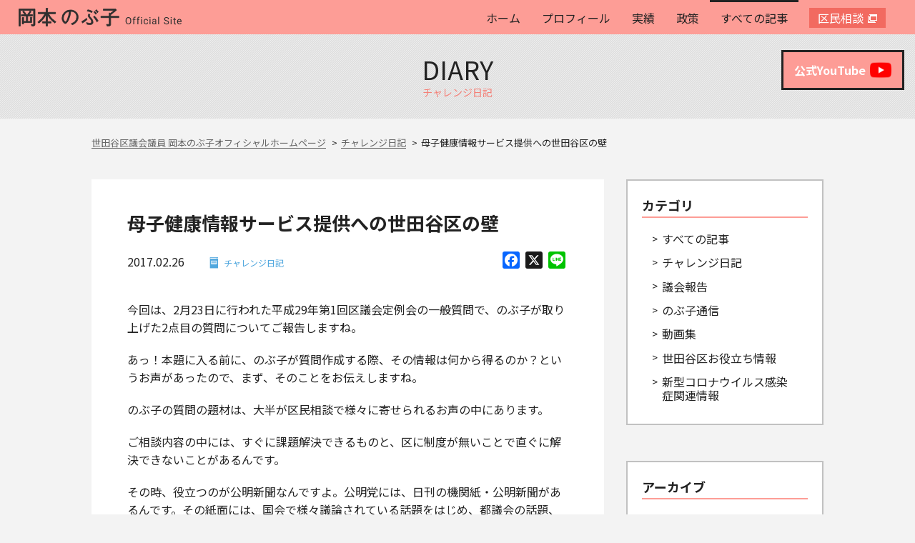

--- FILE ---
content_type: text/css
request_url: https://nobuko-okamoto.com/wp-content/themes/okamoto2018/css/style.css
body_size: 8513
content:
@charset "UTF-8";
/* foundation/Reset
   
html5doctor.com Reset Stylesheet
v1.4.1
2010-03-01
Author: Richard Clark - http://richclarkdesign.com

   ----------------------------------------------------------------- */
@import url("https://fonts.googleapis.com/css?family=Noto+Sans+JP:100,300,400,500,700,900&subset=japanese");
html, body, div, span, object, iframe,
h1, h2, h3, h4, h5, h6, p, blockquote, pre,
abbr, address, cite, code,
del, dfn, em, img, ins, kbd, q, samp,
small, strong, sub, sup, var,
b, i,
dl, dt, dd, ol, ul, li,
fieldset, form, label, legend,
table, caption, tbody, tfoot, thead, tr, th, td,
article, aside, canvas, details, figcaption, figure,
footer, header, hgroup, menu, nav, section, summary,
time, mark, audio, video {
  margin: 0;
  padding: 0;
  border: 0;
  outline: 0;
  font-size: 100%;
  font-weight: normal;
  vertical-align: baseline;
  background: transparent; }

body {
  line-height: 1.7em; }

article, aside, canvas, details, figcaption, figure,
footer, header, hgroup, menu, nav, section, summary {
  display: block; }

nav ul {
  list-style: none; }

blockquote, q {
  quotes: none; }

blockquote:before, blockquote:after,
q:before, q:after {
  content: '';
  content: none; }

a {
  margin: 0;
  padding: 0;
  border: 0;
  font-size: 100%;
  vertical-align: baseline;
  background: transparent; }

ins {
  background-color: #ff9;
  color: #000;
  text-decoration: none; }

mark {
  background-color: #ff9;
  color: #000;
  font-style: italic;
  font-weight: bold; }

del {
  text-decoration: line-through; }

abbr[title], dfn[title] {
  border-bottom: 1px dotted #000;
  cursor: help; }

table {
  border-collapse: collapse;
  border-spacing: 0; }

hr {
  display: block;
  height: 1px;
  border: 0;
  border-top: 1px solid #cccccc;
  margin: 1em 0;
  padding: 0; }

li {
  list-style: none; }

address {
  font-style: normal; }

input, select {
  vertical-align: middle; }

img {
  vertical-align: bottom; }

*, *:before, *:after {
  -webkit-box-sizing: border-box;
  -moz-box-sizing: border-box;
  -o-box-sizing: border-box;
  -ms-box-sizing: border-box;
  box-sizing: border-box; }

input:focus, select:focus, textarea:focus {
  outline: 0; }

.cf:after {
  content: "";
  display: block;
  clear: both; }

input[type="submit"] {
  background-color: transparent;
  border: none;
  cursor: pointer;
  outline: none;
  padding: 0;
  appearance: none; }

/* Base
   ----------------------------------------------------------------- */
@media screen and (min-width: 768px) {
  .pc_none {
    display: none !important; } }

@media screen and (max-width: 767px) {
  .sp_none {
    display: none !important; }
  img {
    max-width: 100%; } }

.tran, #header .logo img, #header #gnav, #header #gnav .target_wrap, #header #gnav .target_wrap.accent .target, #footer .l-inner .nav .sns_nav li a img, #footer .l-inner .nav .footer_nav li a, .cat_nav .target, .cat_nav .target:after, .cat.cat_diary, .cat.cat_deals, .cat.cat_parliament, .cat.cat_communication, .cat.cat_movie, .article_list .item .value .ttl_target .ttl, .more .target, .bnr .item img, .breadcrumbs > span a span:after, #pages .main .side .list .target, #policy_list .policy-list .policy-item, #policy .policy-list .policy-video img, .policy-link-list .policy-link-item, .cov_items a, .cov_lists ul li a, .cov_btn {
  -webkit-transition: 0.3s ease-in-out;
  -moz-transition: 0.3s ease-in-out;
  -o-transition: 0.3s ease-in-out;
  transition: 0.3s ease-in-out; }

html {
  height: 100%; }

body {
  height: 100%;
  background-color: #f3f3f3;
  color: #222222;
  font-family: 'Noto Sans JP', sans-serif;
  font-size: 16px;
  line-height: 1.6;
  overflow-x: hidden;
  -webkit-text-size-adjust: 100%; }

a {
  color: #222222;
  text-decoration: none; }

.l-inner {
  max-width: 1360px;
  margin: 0 auto; }
  @media screen and (min-width: 768px) {
    .l-inner {
      width: 96%; } }

.m-inner {
  max-width: 1100px;
  margin: 0 auto; }
  @media screen and (min-width: 768px) {
    .m-inner {
      width: 80%; } }

/*ハンバーガーメニュー*/
.menu-trigger,
.menu-trigger span {
  display: inline-block;
  transition: all 0.4s;
  box-sizing: border-box; }

.menu-trigger {
  width: 30px;
  height: 18px;
  position: fixed;
  right: 15px;
  top: 17px; }

.menu-trigger span {
  position: absolute;
  left: 0;
  width: 100%;
  background-color: #222222;
  height: 2px; }

.menu-trigger span:nth-of-type(1) {
  top: 0; }

.menu-trigger span:nth-of-type(2) {
  top: 8px; }

.menu-trigger span:nth-of-type(3) {
  bottom: 0; }

.menu-trigger.active span:nth-of-type(1) {
  -webkit-transform: translateY(11px) rotate(-45deg);
  transform: translateY(11px) rotate(-45deg); }

.menu-trigger.active span:nth-of-type(2) {
  left: 50%;
  opacity: 0;
  -webkit-animation: active-menu-bar02 0.8s forwards;
  animation: active-menu-bar02 0.8s forwards; }

@-webkit-keyframes active-menu-bar02 {
  100% {
    height: 0; } }

@keyframes active-menu-bar02 {
  100% {
    height: 0; } }

.menu-trigger.active span:nth-of-type(3) {
  -webkit-transform: translateY(-5px) rotate(45deg);
  transform: translateY(-5px) rotate(45deg); }

#header {
  background-color: #fd9d96; }
  #header.page {
    background-color: #fff; }
  #header > .l-inner {
    display: -webkit-flex;
    display: -ms-flexbox;
    display: flex;
    -webkit-justify-content: space-between;
    -ms-flex-pack: justify;
    justify-content: space-between;
    -webkit-flex-wrap: wrap;
    -ms-flex-wrap: wrap;
    flex-wrap: wrap; }
  #header .logo {
    -webkit-align-self: center;
    -ms-align-self: center;
    align-self: center;
    align-self: center; }
    @media screen and (max-width: 767px) {
      #header .logo {
        padding: 15px;
        width: 100%;
        height: 55px;
        position: fixed;
        top: 0;
        background-color: #fd9d96;
        z-index: 999; } }
    #header .logo img:hover {
      opacity: .7; }
    @media screen and (max-width: 767px) {
      #header .logo img {
        height: 20px; } }
  @media screen and (min-width: 768px) {
    #header #gnav {
      display: -webkit-flex;
      display: -ms-flexbox;
      display: flex; } }
  @media screen and (max-width: 767px) {
    #header #gnav {
      background-color: #222222;
      width: 100%;
      position: fixed;
      z-index: 998;
      opacity: 0; } }
  @media screen and (min-width: 768px) {
    #header #gnav .target_wrap {
      padding: 10px 5px;
      border-top: 3px solid transparent; } }
  @media screen and (min-width: 768px) {
    #header #gnav .target_wrap.accent .target {
      background-color: #f26a60;
      color: #fff;
      padding: 2px 12px; }
      #header #gnav .target_wrap.accent .target:hover {
        background-color: #222222; }
      #header #gnav .target_wrap.accent .target:after {
        content: url(../images/icn_mot.gif);
        padding-left: 6px; } }
  @media screen and (min-width: 768px) {
    #header #gnav .target_wrap.active, #header #gnav .target_wrap:not(.accent):hover {
      border-top: 3px solid #222222; } }
  @media screen and (min-width: 768px) {
    #header #gnav .target_wrap .target {
      margin: 0 10px; } }
  @media screen and (max-width: 767px) {
    #header #gnav .target_wrap .target {
      color: #fff;
      border-bottom: 1px solid #000;
      display: block;
      padding: 15px 35px;
      background-image: url(../images/icn_arw_w.png);
      background-repeat: no-repeat;
      background-size: 10px;
      background-position: right 20px center; } }

#footer {
  background-color: #a99391; }
  @media screen and (min-width: 768px) {
    #footer {
      margin-top: 100px; } }
  @media screen and (max-width: 767px) {
    #footer {
      margin-top: 80px;
      text-align: center; }
      #footer .logo {
        margin-top: 35px; }
        #footer .logo img {
          width: 16%; } }
  @media screen and (min-width: 768px) {
    #footer .l-inner {
      display: -webkit-flex;
      display: -ms-flexbox;
      display: flex;
      -webkit-justify-content: space-between;
      -ms-flex-pack: justify;
      justify-content: space-between;
      padding: 40px 0 30px; } }
  @media screen and (max-width: 767px) {
    #footer .l-inner {
      padding: 35px 15px 25px; } }
  @media screen and (min-width: 768px) {
    #footer .l-inner .nav {
      width: 65%; } }
  #footer .l-inner .nav .sns_nav {
    margin-bottom: 35px; }
    #footer .l-inner .nav .sns_nav li {
      display: inline-block;
      margin-right: 15px; }
      #footer .l-inner .nav .sns_nav li a {
        padding: 5px; }
        #footer .l-inner .nav .sns_nav li a img {
          height: 30px; }
          #footer .l-inner .nav .sns_nav li a img:hover {
            opacity: .6; }
  #footer .l-inner .nav .footer_nav li {
    display: inline-block;
    margin-bottom: 5px; }
    #footer .l-inner .nav .footer_nav li:not(:last-child):after {
      content: "|";
      color: #ccbfbe; }
      @media screen and (min-width: 768px) {
        #footer .l-inner .nav .footer_nav li:not(:last-child):after {
          margin-right: 12px;
          padding-left: 20px; } }
      @media screen and (max-width: 767px) {
        #footer .l-inner .nav .footer_nav li:not(:last-child):after {
          margin-right: 9px;
          padding-left: 15px; } }
    #footer .l-inner .nav .footer_nav li a {
      color: #fff;
      border-bottom: 1px solid #a99391; }
      @media screen and (min-width: 768px) {
        #footer .l-inner .nav .footer_nav li a {
          font-size: 14px; } }
      @media screen and (max-width: 767px) {
        #footer .l-inner .nav .footer_nav li a {
          font-size: 13px; } }
      #footer .l-inner .nav .footer_nav li a:hover {
        border-bottom: 1px solid #fff; }
  #footer small {
    display: block;
    border-top: 1px solid #bfaaa8;
    width: 100%;
    text-align: center;
    color: #ebdad9;
    padding: 20px 0; }
    @media screen and (min-width: 768px) {
      #footer small {
        font-size: 13px; } }
    @media screen and (max-width: 767px) {
      #footer small {
        font-size: 9px; } }

#eye {
  text-align: center;
  background-color: #fff; }
  @media screen and (min-width: 768px) {
    #eye {
      margin-bottom: 32px; } }
  @media screen and (max-width: 767px) {
    #eye {
      padding-top: 55px;
      margin-bottom: 20px; } }
  #eye img {
    width: 70%;
    max-width: 1061px; }

.cat_nav {
  margin-bottom: 25px;
  text-align: center;
  cursor: pointer; }
  .cat_nav.pc_none {
    background-color: #fff;
    padding: 20px 0 15px; }
  .cat_nav .target {
    display: inline-block;
    background-color: #eaeaea; }
    @media screen and (min-width: 768px) {
      .cat_nav .target {
        margin: 0 2px 10px;
        padding: 8px 15px; }
        .cat_nav .target:after {
          content: "";
          position: absolute;
          left: 50%;
          bottom: -6px;
          margin-left: -4.5px;
          width: 0;
          height: 0;
          border-style: solid;
          border-width: 6px 4.5px 0 4.5px;
          border-color: #f3f3f3 transparent transparent transparent; } }
    @media screen and (max-width: 767px) {
      .cat_nav .target {
        margin: 0 3px 6px;
        padding: 10px 10px;
        font-size: 11px; } }
    .cat_nav .target.active, .cat_nav .target:hover {
      position: relative;
      background-color: #222222;
      color: #fff; }
      .cat_nav .target.active:after, .cat_nav .target:hover:after {
        border-color: #222222 transparent transparent transparent; }
    .cat_nav .target:not(.cat01) {
      position: relative;
      background-repeat: no-repeat; }
      @media screen and (min-width: 768px) {
        .cat_nav .target:not(.cat01) {
          padding-left: 50px;
          background-position: 15px 8px; } }
      @media screen and (max-width: 767px) {
        .cat_nav .target:not(.cat01) {
          background-size: 15px;
          background-position: 8px 12px; } }
    @media screen and (max-width: 767px) {
      .cat_nav .target.cat_チャレンジ日記, .cat_nav .target.cat_世田谷区お役立ち情報, .cat_nav .target.cat_議会報告, .cat_nav .target.cat_のぶ子通信, .cat_nav .target.cat_動画集 {
        padding-left: 25px; } }
    .cat_nav .target.cat_チャレンジ日記 {
      background-image: url(../images/icn_diary.png); }
    .cat_nav .target.cat_世田谷区お役立ち情報 {
      background-image: url(../images/icn_useful.png); }
    .cat_nav .target.cat_議会報告 {
      background-image: url(../images/icn_meeting.png); }
    .cat_nav .target.cat_のぶ子通信 {
      background-image: url(../images/icn_com.png); }
    .cat_nav .target.cat_動画集 {
      background-image: url(../images/icn_mov.png); }

.article_list_wrap .article_list_target:not(:first-child) {
  display: none; }

.cat {
  background-repeat: no-repeat;
  background-position: left center; }
  @media screen and (min-width: 768px) {
    .cat {
      font-size: 12px;
      padding-left: 20px;
      background-size: auto 16px; } }
  @media screen and (max-width: 767px) {
    .cat {
      font-size: 10px;
      padding-left: 16px;
      background-size: auto 13px; } }
  .cat.cat_diary {
    background-image: url(../images/icn_diary.png);
    color: #50a7de;
    border-bottom: 1px solid #fff; }
    .cat.cat_diary:hover {
      border-bottom: 1px solid #50a7de; }
  .cat.cat_deals {
    background-image: url(../images/icn_useful.png);
    color: #e4a35d;
    border-bottom: 1px solid #fff; }
    .cat.cat_deals:hover {
      border-bottom: 1px solid #e4a35d; }
  .cat.cat_parliament {
    background-image: url(../images/icn_meeting.png);
    color: #6da03a;
    border-bottom: 1px solid #fff; }
    .cat.cat_parliament:hover {
      border-bottom: 1px solid #6da03a; }
  .cat.cat_communication {
    background-image: url(../images/icn_com.png);
    color: #f0857d;
    border-bottom: 1px solid #fff; }
    .cat.cat_communication:hover {
      border-bottom: 1px solid #f0857d; }
  .cat.cat_movie {
    background-image: url(../images/icn_mov.png);
    color: #a67bc1;
    border-bottom: 1px solid #fff; }
    .cat.cat_movie:hover {
      border-bottom: 1px solid #a67bc1; }

.article_list {
  display: -webkit-flex;
  display: -ms-flexbox;
  display: flex;
  -webkit-justify-content: space-between;
  -ms-flex-pack: justify;
  justify-content: space-between;
  -webkit-flex-wrap: wrap;
  -ms-flex-wrap: wrap;
  flex-wrap: wrap; }
  @media screen and (max-width: 767px) {
    .article_list {
      padding: 0 15px; } }
  @media screen and (min-width: 768px) {
    .article_list:before {
      order: 1;
      content: "";
      width: 24%;
      max-width: 325px; } }
  @media screen and (min-width: 768px) {
    .article_list:after {
      content: "";
      width: 24%;
      max-width: 325px; } }
  .article_list .item_wrap {
    overflow: hidden; }
  .article_list .item {
    background-color: #fff;
    position: relative; }
    @media screen and (min-width: 768px) {
      .article_list .item {
        width: 24%;
        max-width: 325px;
        margin-bottom: 15px; } }
    @media screen and (max-width: 767px) {
      .article_list .item {
        width: 100%;
        margin-bottom: 20px; } }
    .article_list .item .catch_target {
      overflow: hidden; }
      @media screen and (min-width: 768px) {
        .article_list .item .catch_target {
          display: inline-block;
          width: 100%; } }
      .article_list .item .catch_target:hover .catch {
        -webkit-transform: scale(1.1);
        transform: scale(1.1); }
      .article_list .item .catch_target .catch {
        width: 100%;
        -webkit-transform: scale(1);
        transform: scale(1);
        -webkit-transition: .3s ease-in-out;
        transition: .3s ease-in-out;
        height: 170px;
        object-fit: cover; }
        @media screen and (max-width: 767px) {
          .article_list .item .catch_target .catch {
            height: 112px; } }
        @media screen and (max-width: 767px) {
          .article_list .item .catch_target .catch.first {
            height: 200px; } }
    .article_list .item .new {
      position: absolute;
      top: -17px;
      left: -13px; }
      @media screen and (max-width: 767px) {
        .article_list .item .new {
          width: 40px; } }
    .article_list .item .value {
      background-color: #fff;
      height: 100%; }
      .article_list .item .value .ttl_target {
        display: block;
        padding: 10px 14px; }
        .article_list .item .value .ttl_target .ttl {
          color: #333333;
          display: inline;
          border-bottom: 1px solid #fff; }
          @media screen and (min-width: 768px) {
            .article_list .item .value .ttl_target .ttl {
              font-size: 18px;
              line-height: 1.8; } }
          @media screen and (max-width: 767px) {
            .article_list .item .value .ttl_target .ttl {
              font-size: 16px;
              line-height: 1.6; } }
          .article_list .item .value .ttl_target .ttl:hover {
            border-bottom: 1px solid #222222; }
      .article_list .item .value .other {
        border-top: 1px solid #f3f3f3;
        padding: 10px 14px; }
        .article_list .item .value .other time {
          color: #333333; }
          @media screen and (min-width: 768px) {
            .article_list .item .value .other time {
              font-size: 14px;
              margin-right: 22px; } }
          @media screen and (max-width: 767px) {
            .article_list .item .value .other time {
              font-size: 10px;
              margin-right: 5px; } }

@media screen and (min-width: 768px) {
  .movie_wrap {
    display: -webkit-flex;
    display: -ms-flexbox;
    display: flex;
    -webkit-justify-content: space-between;
    -ms-flex-pack: justify;
    justify-content: space-between;
    -webkit-flex-wrap: wrap;
    -ms-flex-wrap: wrap;
    flex-wrap: wrap; } }

@media screen and (min-width: 768px) {
  .movie_wrap .article_list_wrap {
    width: 75%; } }

@media screen and (min-width: 768px) {
  .movie_wrap .article_list .item {
    width: 32%; } }

@media screen and (max-width: 767px) {
  .movie_wrap .article_list .item {
    width: 48%;
    margin-bottom: 4%; } }

.movie_wrap #movie {
  position: relative;
  height: 0; }
  @media screen and (min-width: 768px) {
    .movie_wrap #movie {
      width: 24%;
      max-width: 325px; } }
  @media screen and (max-width: 767px) {
    .movie_wrap #movie {
      overflow: hidden;
      height: 250px;
      margin-bottom: 15px;
      padding: 0 15px; } }
  .movie_wrap #movie .bg {
    position: absolute;
    width: 100%;
    background-image: url(../images/bg_mov.gif);
    top: 0;
    z-index: -1; }
    @media screen and (max-width: 767px) {
      .movie_wrap #movie .bg {
        height: 250px;
        width: calc( 100% - 30px); } }
  @media screen and (min-width: 768px) {
    .movie_wrap #movie #tubular-container {
      overflow: hidden;
      position: relative;
      width: 100%;
      padding-top: 56.25%; } }
  @media screen and (max-width: 767px) {
    .movie_wrap #movie #tubular-container {
      height: 300px;
      display: none !important; } }
  .movie_wrap #movie .gif {
    position: absolute;
    width: 100%;
    top: -50%; }
  .movie_wrap #movie iframe {
    width: 100% !important; }
    @media screen and (min-width: 768px) {
      .movie_wrap #movie iframe {
        position: absolute;
        top: 0 !important;
        right: 0;
        left: auto !important;
        height: 100% !important; } }
    @media screen and (max-width: 767px) {
      .movie_wrap #movie iframe {
        height: 250px !important; } }

.more {
  width: 100%;
  margin-top: 30px; }
  .more .target {
    position: relative;
    display: block;
    max-width: 500px;
    width: 60%;
    margin: 0 auto;
    text-align: center;
    border: 2px solid #222222;
    background-color: #fff;
    background-image: url(../images/icn_arw.png);
    background-repeat: no-repeat;
    background-position: right 25px center; }
    @media screen and (min-width: 768px) {
      .more .target {
        padding: 15px 0; } }
    @media screen and (max-width: 767px) {
      .more .target {
        font-size: 13px;
        background-size: 11px;
        padding: 10px 0; } }
    .more .target:hover {
      background-color: #fd9d96;
      color: #fff; }

.bnr {
  width: 100%; }
  @media screen and (min-width: 768px) {
    .bnr {
      display: -webkit-flex;
      display: -ms-flexbox;
      display: flex;
      -webkit-justify-content: center;
      -ms-flex-pack: center;
      justify-content: center;
      margin-top: 100px; } }
  @media screen and (max-width: 767px) {
    .bnr {
      padding: 0 15px;
      margin-top: 60px; } }
  @media screen and (min-width: 768px) {
    .bnr .item {
      width: 40%;
      max-width: 540px;
      margin: 0 1%; } }
  @media screen and (max-width: 767px) {
    .bnr .item {
      margin-bottom: 10px;
      display: block; } }
  .bnr .item img {
    width: 100%; }
    @media screen and (max-width: 767px) {
      .bnr .item img {
        display: block; } }
    .bnr .item img:hover {
      opacity: .6; }

.sns {
  width: 100%; }
  @media screen and (min-width: 768px) {
    .sns {
      display: -webkit-flex;
      display: -ms-flexbox;
      display: flex;
      -webkit-justify-content: center;
      -ms-flex-pack: center;
      justify-content: center;
      margin-top: 60px; } }
  @media screen and (max-width: 767px) {
    .sns {
      padding: 0 15px; } }
  @media screen and (min-width: 768px) {
    .sns .item {
      width: 39%;
      max-width: 500px;
      margin: 0 2%; } }
  @media screen and (max-width: 767px) {
    .sns .item {
      margin-top: 50px; } }
  .sns .item .body {
    overflow: scroll;
    height: 168px; }
  .sns .item .ttl {
    font-size: 20px;
    border-bottom: 2px solid #f0857d;
    text-align: center;
    padding-bottom: 2px;
    margin-bottom: 10px; }
  .sns .item .tw_page {
    width: 100%;
    overflow: scroll; }

.page_head {
  background-image: url(../images/bg_head.gif);
  text-align: center; }
  @media screen and (min-width: 768px) {
    .page_head {
      padding: 30px 0; } }
  @media screen and (max-width: 767px) {
    .page_head {
      padding: 20px 0;
      margin-top: 55px; }
      .page_head.covid {
        padding: 40px 0 30px;
        background: #fff; } }
  .page_head .ttl_en {
    text-transform: uppercase;
    line-height: 1; }
    @media screen and (min-width: 768px) {
      .page_head .ttl_en {
        font-size: 36px;
        margin-bottom: 8px; } }
    @media screen and (max-width: 767px) {
      .page_head .ttl_en {
        font-size: 18px;
        margin-bottom: 5px; } }
  .page_head .ttl_jp {
    color: #f57f76;
    line-height: 1; }
    @media screen and (min-width: 768px) {
      .page_head .ttl_jp {
        font-size: 14px; } }
    @media screen and (max-width: 767px) {
      .page_head .ttl_jp {
        font-size: 10px; } }

@media screen and (min-width: 768px) {
  .breadcrumbs {
    margin: 20px 0 40px; } }

@media screen and (max-width: 767px) {
  .breadcrumbs {
    margin: 30px 15px 20px; } }

.breadcrumbs > span {
  font-size: 13px; }
  .breadcrumbs > span:not(:last-child):after {
    content: ">";
    padding-left: 8px;
    margin-right: 5px; }
  .breadcrumbs > span a {
    color: #666666; }
    .breadcrumbs > span a span {
      position: relative; }
      .breadcrumbs > span a span:after {
        content: "";
        position: absolute;
        border-bottom: 1px solid #666666;
        width: 100%;
        bottom: 1px;
        left: 0; }
      .breadcrumbs > span a span:hover:after {
        border-color: #f3f3f3; }

.sns_body {
  margin: 0 auto;
  max-width: 500px; }
  .sns_body iframe {
    width: 100%; }

.fb_iframe_widget,
.fb_iframe_widget span,
.fb_iframe_widget iframe[style] {
  width: 100% !important; }

@media screen and (max-width: 767px) {
  #pages.covid {
    padding-top: 20px !important; } }

@media screen and (min-width: 768px) {
  #pages .main {
    display: -webkit-flex;
    display: -ms-flexbox;
    display: flex;
    -webkit-justify-content: space-between;
    -ms-flex-pack: justify;
    justify-content: space-between;
    -webkit-align-items: flex-start;
    -ms-align-items: start;
    align-items: flex-start; } }

@media screen and (min-width: 768px) {
  #pages .main .contents {
    width: 70%;
    max-width: 750px; } }

#pages .main .contents .article_list .item {
  width: 49%;
  max-width: 365px;
  margin-bottom: 20px;
  /*
					@include bp(sp) {
						&:nth-child(1),&:nth-child(2){
							width: 100%;
						}
					}
*/ }

#pages .main .side {
  max-width: 290px;
  width: 27%; }
  @media screen and (max-width: 767px) {
    #pages .main .side {
      display: none; } }
  #pages .main .side .ttl {
    border-bottom: 2px solid #fd9d96;
    margin-bottom: 15px;
    padding-bottom: 2px;
    font-size: 18px;
    font-weight: bold; }
  #pages .main .side .sns_side {
    margin-bottom: 50px;
    height: 500px;
    overflow: hidden; }
  #pages .main .side .list {
    background-color: #fff;
    border: 2px solid #c1c1c1;
    padding: 20px;
    margin-bottom: 50px; }
    #pages .main .side .list .acd_value {
      padding-left: 1em; }
    #pages .main .side .list .target {
      display: block;
      position: relative;
      padding: 0.3em 1em 0.4em 1.8em;
      margin-bottom: .2em;
      line-height: 1.2;
      cursor: pointer; }
      #pages .main .side .list .target:hover, #pages .main .side .list .target.active {
        background-color: #ffeeee; }
      #pages .main .side .list .target:before {
        content: ">";
        position: absolute;
        font-size: 14px;
        top: .4em;
        left: 1em; }

/*------------------------------------------------------------------------------------------------*/
/*-------------------------------------------河野追加分-----------------------------------------*/
/*------------------------------------------------------------------------------------------------*/
#policy_list .catch-image {
  display: block;
  width: 100%;
  height: auto;
  margin: 0 0 30px; }

@media screen and (min-width: 768px) {
  #policy_list .policy-list {
    display: -webkit-box;
    display: -ms-flexbox;
    display: flex;
    -ms-flex-wrap: wrap;
    flex-wrap: wrap;
    -webkit-box-pack: justify;
    -ms-flex-pack: justify;
    justify-content: space-between;
    margin: 0 0 -30px; } }

@media screen and (max-width: 767px) {
  #policy_list .policy-list {
    padding: 0 15px; } }

#policy_list .policy-list .policy-item {
  background-color: #fff;
  border: 2px solid #fff; }
  @media screen and (min-width: 768px) {
    #policy_list .policy-list .policy-item {
      width: 48%;
      margin: 0 0 30px; } }
  @media screen and (max-width: 767px) {
    #policy_list .policy-list .policy-item {
      margin-bottom: 15px; } }
  #policy_list .policy-list .policy-item:hover {
    background: #f3f3f3;
    border-color: #c1c1c1; }
  #policy_list .policy-list .policy-item a {
    display: block;
    padding: 3% 3% 5%; }
  #policy_list .policy-list .policy-item img {
    display: block;
    width: 100%;
    height: auto;
    margin: 0 0 15px; }
  #policy_list .policy-list .policy-item .policy-details-list {
    padding: 0 2% 0 0; }
    #policy_list .policy-list .policy-item .policy-details-list .policy-details-item {
      padding: 0 0 0 25px;
      margin: 0 0 5px;
      line-height: 1.5em;
      text-indent: -25px; }
      #policy_list .policy-list .policy-item .policy-details-list .policy-details-item:before {
        content: '・';
        font-size: 25px;
        vertical-align: bottom; }

#policy_list .policy-list .parenting-color .policy-details-item:before {
  color: #f89bad; }

#policy_list .policy-list .youth-color .policy-details-item:before {
  color: #67c2e8; }

#policy_list .policy-list .failure-color .policy-details-item:before {
  color: #e3af50; }

#policy_list .policy-list .environment-color .policy-details-item:before {
  color: #8ac162; }

#policy_list .policy-list .relief-color .policy-details-item:before {
  color: #59ac77; }

#policy_list .policy-list .culture-color .policy-details-item:before {
  color: #9189d3; }

#policy_list .policy-list .elderly-color .policy-details-item:before {
  color: #d29972; }

#policy_list .policy-list .health-color .policy-details-item:before {
  color: #62c0cc; }

#policy {
  -webkit-box-align: start;
  -ms-flex-align: start;
  align-items: flex-start; }
  #policy .contents {
    background-color: #fff; }
  #policy .catch-image {
    display: block;
    width: 100%;
    height: auto; }
  @media screen and (min-width: 768px) {
    #policy .policy-list {
      padding: 5% 5% 7%; } }
  @media screen and (max-width: 767px) {
    #policy .policy-list {
      padding: 8% 15px 60px; } }
  #policy .policy-list .policy-item:not(:last-child) {
    margin: 0 0 75px; }
  #policy .policy-list .policy-item .policy-item-heading {
    margin-bottom: 20px;
    font-size: 22px;
    font-weight: bold; }
  #policy .policy-list .policy-item .policy-item-text {
    margin: 0 0 40px;
    font-size: 16px;
    line-height: 1.8em; }
  @media screen and (min-width: 768px) {
    #policy .policy-list .policy-item .achievement-layout {
      display: -webkit-box;
      display: -ms-flexbox;
      display: flex;
      -webkit-box-pack: justify;
      -ms-flex-pack: justify;
      justify-content: space-between;
      -webkit-box-align: start;
      -ms-flex-align: start;
      align-items: flex-start; } }
  @media screen and (min-width: 768px) {
    #policy .policy-list .policy-item .achievement-layout .achievement-image {
      width: 25%;
      padding: 0 0 0 2%; } }
  @media screen and (max-width: 767px) {
    #policy .policy-list .policy-item .achievement-layout .achievement-image {
      width: 80%;
      margin: 0 auto 10px;
      display: block; } }
  #policy .policy-list .policy-item .achievement-layout .achievement-image img {
    width: 100%;
    height: auto; }
  #policy .policy-list .policy-item .achievement-layout .achievement-text {
    border-radius: 10px;
    border: 2px solid #fd9d96;
    background-color: #fffafa; }
    @media screen and (min-width: 768px) {
      #policy .policy-list .policy-item .achievement-layout .achievement-text {
        width: 70%;
        padding: 4%; } }
    @media screen and (max-width: 767px) {
      #policy .policy-list .policy-item .achievement-layout .achievement-text {
        padding: 15px; } }
  #policy .policy-list .policy-video {
    position: relative;
    height: 0;
    padding: 0 0 56.25%; }
    #policy .policy-list .policy-video iframe {
      opacity: 0; }
    #policy .policy-list .policy-video iframe, #policy .policy-list .policy-video img {
      position: absolute;
      width: 100%;
      height: 100%;
      top: 0;
      left: 0; }
    #policy .policy-list .policy-video img {
      background-color: #fff;
      cursor: pointer; }
      #policy .policy-list .policy-video img:hover {
        opacity: .6; }
        #policy .policy-list .policy-video img:hover iframe {
          opacity: 0; }

.policy-link-list {
  display: -webkit-inline-box;
  display: -ms-inline-flexbox;
  display: inline-flex;
  -ms-flex-wrap: wrap;
  flex-wrap: wrap;
  background-color: #fff; }
  @media screen and (min-width: 768px) {
    .policy-link-list {
      padding: 4% 9% 2%;
      border-top: 8px solid #f3f3f3; } }
  @media screen and (max-width: 767px) {
    .policy-link-list {
      -webkit-box-pack: justify;
      -ms-flex-pack: justify;
      justify-content: space-between;
      border: 2px solid #c1c1c1;
      margin: 0 15px 50px;
      padding: 10px 15px; } }
  .policy-link-list .policy-link-item {
    font-size: 15px;
    line-height: 1em;
    background-color: #fff; }
    @media screen and (min-width: 768px) {
      .policy-link-list .policy-link-item {
        padding: 0 10px;
        margin: 0 0 2%; } }
    @media screen and (max-width: 767px) {
      .policy-link-list .policy-link-item {
        font-size: 13px;
        width: 49%;
        margin: 0 0.5%;
        padding: 10px 5px; }
        .policy-link-list .policy-link-item.active {
          background-color: #ffeeed; }
        .policy-link-list .policy-link-item:before {
          content: ">";
          margin-right: 5px; } }
    .policy-link-list .policy-link-item:hover, .policy-link-list .policy-link-item .active {
      background-color: #ffeeee; }
    @media screen and (min-width: 768px) {
      .policy-link-list .policy-link-item:not(:last-child) {
        border-right: 1px solid #cccccc; } }
    @media screen and (min-width: 768px) {
      .policy-link-list .policy-link-item a {
        display: block; } }

#profile .contents {
  background-color: #fff; }

#profile .catch-image {
  display: block;
  width: 100%;
  height: auto; }

#profile .profile-layout {
  padding: 4% 5% 40px; }
  #profile .profile-layout .creed-layout {
    margin: 0 0 15px;
    background-color: #fdf5f4; }
    @media screen and (min-width: 768px) {
      #profile .profile-layout .creed-layout {
        padding: 30px 55px; } }
    @media screen and (max-width: 767px) {
      #profile .profile-layout .creed-layout {
        padding: 20px 30px; } }
    #profile .profile-layout .creed-layout .creed-heading {
      margin: 0 0 15px;
      color: #f26a60;
      font-size: 20px;
      font-weight: bold;
      text-align: center;
      letter-spacing: 5px; }
    #profile .profile-layout .creed-layout .creed-text {
      font-size: 18px;
      margin: 0 0 30px; }
      #profile .profile-layout .creed-layout .creed-text:last-child {
        margin: 0; }
  #profile .profile-layout .profile-table {
    width: 100%;
    table-layout: fixed; }
    @media screen and (max-width: 767px) {
      #profile .profile-layout .profile-table th, #profile .profile-layout .profile-table td {
        display: block; } }
    #profile .profile-layout .profile-table .profile-row:not(:last-child) {
      border-bottom: 1px solid #dcdcdc; }
    #profile .profile-layout .profile-table .profile-head {
      font-weight: bold;
      text-align: left; }
      @media screen and (min-width: 768px) {
        #profile .profile-layout .profile-table .profile-head {
          font-size: 20px;
          width: 24%;
          padding: 40px 0px 40px 4%; } }
      @media screen and (max-width: 767px) {
        #profile .profile-layout .profile-table .profile-head {
          font-size: 18px;
          padding: 20px 0px 10px 0; } }
    @media screen and (min-width: 768px) {
      #profile .profile-layout .profile-table .profile-data {
        width: 76%;
        padding: 40px 0px 40px 10px; } }
    @media screen and (max-width: 767px) {
      #profile .profile-layout .profile-table .profile-data {
        margin-bottom: 20px; } }
    #profile .profile-layout .profile-table .profile-data .profile-list {
      margin: 30px 0 0; }
      #profile .profile-layout .profile-table .profile-data .profile-list .profile-item:not(:last-child) {
        margin: 0 0 30px; }
      #profile .profile-layout .profile-table .profile-data .profile-list .profile-item .profile-item-heading {
        margin: 0 0 15px;
        color: #f26a60;
        font-weight: bold; }
      #profile .profile-layout .profile-table .profile-data .profile-list .profile-item .profile-item-layout {
        display: -webkit-box;
        display: -ms-flexbox;
        display: flex;
        -webkit-box-pack: justify;
        -ms-flex-pack: justify;
        justify-content: space-between; }
        #profile .profile-layout .profile-table .profile-data .profile-list .profile-item .profile-item-layout .profile-item-image {
          width: 33%; }
          #profile .profile-layout .profile-table .profile-data .profile-list .profile-item .profile-item-layout .profile-item-image img {
            width: 100%;
            height: auto; }
        #profile .profile-layout .profile-table .profile-data .profile-list .profile-item .profile-item-layout .profile-item-text {
          width: 63%; }

#blog table {
  width: 100%;
  margin-bottom: 20px; }
  #blog table * {
    border: 1px solid;
    padding: 5px 10px; }

#blog .contents {
  background-color: #fff; }

@media screen and (min-width: 768px) {
  #blog .blog-thumbnail {
    margin: 0 0 40px; } }

@media screen and (max-width: 767px) {
  #blog .blog-thumbnail {
    margin: 0 0 30px; } }

#blog .blog-thumbnail img {
  width: 100%;
  height: auto; }

#blog .blog-contents {
  padding: 0 7% 40px; }
  #blog .blog-contents .blog-contents-heading {
    margin: 0 0 20px;
    font-size: 26px;
    font-weight: bold; }
  #blog .blog-contents .blog-contents-info {
    margin: 0 0 40px; }
    @media screen and (min-width: 768px) {
      #blog .blog-contents .blog-contents-info {
        display: -webkit-box;
        display: -ms-flexbox;
        display: flex;
        -webkit-box-pack: justify;
        -ms-flex-pack: justify;
        justify-content: space-between;
        -webkit-box-align: center;
        -ms-flex-align: center;
        align-items: center; } }
    @media screen and (min-width: 768px) {
      #blog .blog-contents .blog-contents-info .blog-contents-info-text time {
        margin: 0 35px 0 0; } }
    @media screen and (max-width: 767px) {
      #blog .blog-contents .blog-contents-info .blog-contents-info-text time {
        margin: 0 10px 0 0; } }
    #blog .blog-contents .blog-contents-info .blog-contents-info-text span {
      color: #e4a35d;
      font-size: 14px; }
      #blog .blog-contents .blog-contents-info .blog-contents-info-text span img {
        width: 18px;
        height: auto;
        margin: 0 3px 0 0;
        vertical-align: sub; }
    #blog .blog-contents .blog-contents-info .blog-contents-info-button {
      display: -webkit-box;
      display: -ms-flexbox;
      display: flex; }
      @media screen and (max-width: 767px) {
        #blog .blog-contents .blog-contents-info .blog-contents-info-button {
          margin-top: 15px; } }
      #blog .blog-contents .blog-contents-info .blog-contents-info-button .button-item {
        margin: 0 3px 0 0; }
  #blog .blog-contents .blog-contents-entry {
    margin: 0 0 50px; }
    #blog .blog-contents .blog-contents-entry img {
      width: 100%;
      height: 100%; }
    #blog .blog-contents .blog-contents-entry iframe {
      max-width: 100% !important; }
    #blog .blog-contents .blog-contents-entry h4 {
      padding: 0 0 5px;
      margin: 65px 0 25px;
      font-size: 20px;
      font-weight: bold;
      border-bottom: 2px solid #fd9d96; }
    #blog .blog-contents .blog-contents-entry h5 {
      font-weight: bold;
      margin-bottom: 5px; }
    #blog .blog-contents .blog-contents-entry .parliament_list {
      margin-bottom: 60px; }
      #blog .blog-contents .blog-contents-entry .parliament_list dt {
        font-weight: bold;
        margin-bottom: 10px; }
    #blog .blog-contents .blog-contents-entry ul {
      margin-bottom: 30px; }
      #blog .blog-contents .blog-contents-entry ul li {
        list-style: outside; }
    #blog .blog-contents .blog-contents-entry p {
      margin: 0 0 20px;
      word-break: break-word; }
    #blog .blog-contents .blog-contents-entry a {
      display: inline-block;
      color: #f26a60;
      border-bottom: 1px solid #f26a60; }
  #blog .blog-contents .blog-contents-button-layout {
    margin: 0 0 50px;
    text-align: center; }
    #blog .blog-contents .blog-contents-button-layout a {
      display: inline-block;
      color: #fff;
      background-color: #f26a60;
      background-image: url(../images/blog_button_arrow.png);
      background-repeat: no-repeat;
      background-position: 95% 50%; }
      @media screen and (min-width: 768px) {
        #blog .blog-contents .blog-contents-button-layout a {
          padding: 15px 19%; } }
      @media screen and (max-width: 767px) {
        #blog .blog-contents .blog-contents-button-layout a {
          padding: 15px 13% 15px 6%;
          background-size: 6%; } }
  #blog .blog-contents .blog-contents-sns-button {
    display: -webkit-box;
    display: -ms-flexbox;
    display: flex; }
    #blog .blog-contents .blog-contents-sns-button .sns-button-item {
      margin: 0 3px 0 0; }

.wp-pagenavi {
  text-align: center;
  margin-top: 30px; }
  .wp-pagenavi a, .wp-pagenavi span {
    border: 1px solid #222222;
    background: #fff;
    line-height: 40px;
    display: inline-block;
    padding: 0em 1em; }
    @media screen and (min-width: 768px) {
      .wp-pagenavi a, .wp-pagenavi span {
        margin: 10px 5px; } }
    @media screen and (max-width: 767px) {
      .wp-pagenavi a, .wp-pagenavi span {
        margin: 5px; } }
    .wp-pagenavi a.current, .wp-pagenavi span.current {
      background-color: #ffeeed; }
    .wp-pagenavi a.nextpostslink, .wp-pagenavi a.previouspostslink, .wp-pagenavi span.nextpostslink, .wp-pagenavi span.previouspostslink {
      color: #fff;
      background-color: #222; }

.sp_archive .ttl {
  text-align: center;
  margin: 40px 0 5px;
  font-weight: bold; }

.sp_archive .policy-link-list {
  margin-bottom: 0 !important; }

.youtube {
  position: relative;
  width: 100%;
  padding-top: 57.25%; }

.youtube iframe {
  position: absolute;
  top: 0;
  right: 0;
  width: 100% !important;
  height: 100% !important; }

.cov_items {
  display: flex;
  justify-content: space-between;
  flex-wrap: wrap;
  margin-bottom: 60px; }
  @media screen and (max-width: 767px) {
    .cov_items {
      padding: 0 15px; } }
  .cov_items a {
    display: flex;
    justify-content: center;
    align-items: center;
    background-color: #fff;
    width: 49%;
    margin-bottom: 2%;
    border: 2px solid #FD9C96;
    text-align: center;
    padding: 10px 20px;
    font-size: 14px; }
    .cov_items a:hover {
      border-color: #222;
      background-color: #FD9C96;
      color: #fff; }
    @media screen and (max-width: 767px) {
      .cov_items a {
        font-size: 14px;
        padding: 10px 15px; } }

@media screen and (max-width: 767px) {
  .cov_lists {
    padding: 0 15px; } }

.cov_lists .head {
  margin-bottom: 20px; }
  @media screen and (max-width: 767px) {
    .cov_lists .head {
      margin-bottom: 10px; } }
  .cov_lists .head h3 {
    font-size: 26px;
    font-weight: bold;
    background: linear-gradient(transparent 75%, #FD9C96 0%);
    display: inline; }
    @media screen and (max-width: 767px) {
      .cov_lists .head h3 {
        font-size: 20px;
        text-align: center; } }

.cov_lists ul {
  background-color: #fff;
  padding: 30px; }
  .cov_lists ul li {
    list-style: disc;
    margin-left: 1em;
    margin-bottom: 20px; }
    .cov_lists ul li a {
      border-bottom: 1px solid; }
      .cov_lists ul li a:hover {
        border-color: #fff; }

.cov_btn {
  position: fixed;
  bottom: 30px;
  right: 15px;
  z-index: 9999;
  border: 3px solid #222;
  background-color: #FD9C96;
  padding: 10px 15px;
  color: #fff;
  font-weight: bold; }
  @media screen and (max-width: 767px) {
    .cov_btn {
      font-size: 14px;
      text-align: center; } }
  .cov_btn:hover {
    opacity: .6; }

/* Utility
   ----------------------------------------------------------------- */
.pos-s {
  position: static !important; }

.pos-r {
  position: relative !important; }

.pos-a {
  position: absolute !important; }

.pos-sk {
  position: sticky !important; }

.pos-f {
  position: fixed !important; }

.t-a {
  top: auto !important; }

.t0 {
  top: 0 !important; }

.t100p {
  top: 100% !important; }

.r-a {
  right: auto !important; }

.r0 {
  right: 0 !important; }

.r100p {
  right: 100% !important; }

.b-a {
  bottom: auto !important; }

.b0 {
  bottom: 0 !important; }

.b100p {
  bottom: 100% !important; }

.l-a {
  left: auto !important; }

.l0 {
  left: 0 !important; }

.l100p {
  left: 100% !important; }

.z-a {
  z-index: auto !important; }

.z0 {
  z-index: 0 !important; }

.z1 {
  z-index: 1 !important; }

.z2 {
  z-index: 2 !important; }

.z3 {
  z-index: 3 !important; }

.z4 {
  z-index: 4 !important; }

.z5 {
  z-index: 5 !important; }

.z6 {
  z-index: 6 !important; }

.z9999, .menu-trigger {
  z-index: 9999 !important; }

.bxz-cb {
  box-sizing: content-box !important; }

.bxz-bb {
  box-sizing: border-box !important; }

.d-i {
  display: inline !important; }

.d-n {
  display: none !important; }

.d-b {
  display: block !important; }

.d-ib {
  display: inline-block !important; }

.d-ifx {
  display: inline-flex !important; }

.d-tb {
  display: table !important; }

.d-itb {
  display: inline-table !important; }

.d-tbhg {
  display: table-header-group !important; }

.d-tbfg {
  display: table-footer-group !important; }

.d-tbrg {
  display: table-row-group !important; }

.d-tbr {
  display: table-row !important; }

.d-tbc {
  display: table-cell !important; }

.d-li {
  display: list-item !important; }

.d-ih {
  display: inherit !important; }

.d-fx {
  display: -webkit-flex;
  display: -ms-flexbox;
  display: flex; }

.fxw-w {
  -webkit-flex-wrap: wrap;
  -ms-flex-wrap: wrap;
  flex-wrap: wrap; }

.jc-c {
  -webkit-justify-content: center;
  -ms-flex-pack: center;
  justify-content: center; }

.jc-fe {
  -webkit-justify-content: flex-end;
  -ms-flex-pack: flex-end;
  justify-content: flex-end; }

.jc-sb {
  -webkit-justify-content: space-between;
  -ms-flex-pack: justify;
  justify-content: space-between; }

.jc-fe {
  -webkit-justify-content: flex-end;
  -ms-justify-content: flex-end;
  justify-content: flex-end; }

.ai-c {
  -webkit-align-items: center;
  -ms-flex-align: center;
  align-items: center; }

.ai-fs {
  -webkit-align-items: flex-start;
  -ms-align-items: start;
  align-items: flex-start; }

.ai-fe {
  -webkit-box-align: flex-end;
  -ms-flex-align: flex-end;
  align-items: flex-end; }

.ai-s {
  -webkit-align-items: stretch;
  -ms-align-items: stretch;
  align-items: stretch; }

.as-c {
  -webkit-align-self: center;
  -ms-align-self: center;
  align-self: center;
  align-self: center; }

.f-dr {
  -webkit-box-direction: reverse;
  -webkit-flex-direction: row-reverse;
  flex-direction: row-reverse; }

.fd-rr {
  -webkit-flex-direction: row-reverse;
  -ms-flex-direction: row-reverse;
  flex-direction: row-reverse; }
